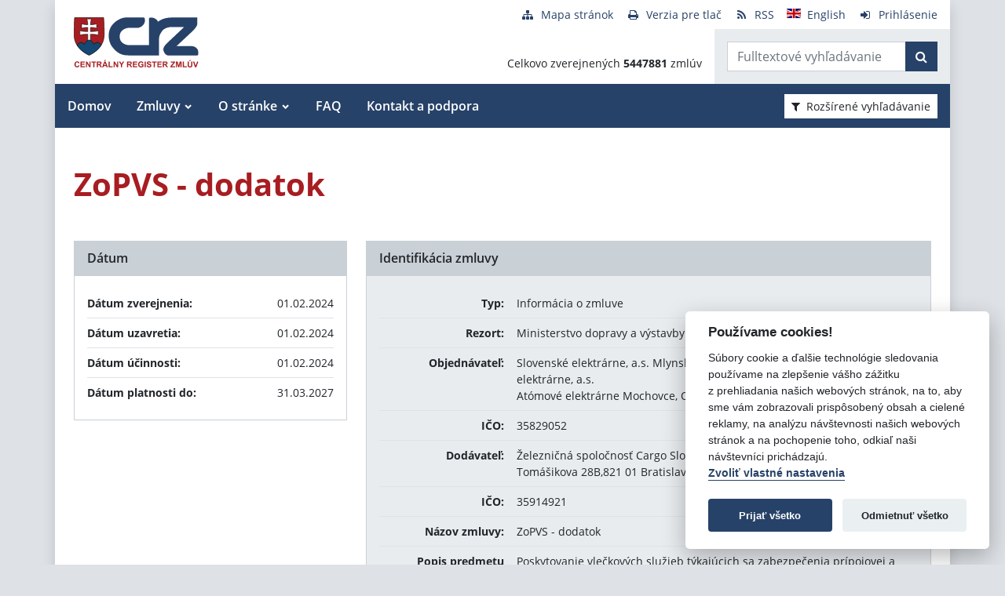

--- FILE ---
content_type: text/javascript
request_url: https://www.crz.gov.sk/TSbd/080e1fa86aab2000106b4f57c18bef0c8a9784c6d3db57d49ea94b544476ddb32eb3b8e7080e6bf0?type=2
body_size: 16816
content:
window.qDDu=!!window.qDDu;try{(function(){(function(){var I={decrypt:function(I){try{return JSON.parse(function(I){I=I.split("l");var l="";for(var O=0;O<I.length;++O)l+=String.fromCharCode(I[O]);return l}(I))}catch(O){}}};return I={configuration:I.decrypt("[base64]")}})();
var Ji=56;try{var Li,Oi,Zi=J(376)?0:1,iI=J(705)?0:1,II=J(943)?0:1;for(var ZI=(J(667),0);ZI<Oi;++ZI)Zi+=(J(77),2),iI+=(J(503),2),II+=J(583)?1:3;Li=Zi+iI+II;window.Ii===Li&&(window.Ii=++Li)}catch(SI){window.Ii=Li}var _I=!0;function L(I){var l=arguments.length,O=[],s=1;while(s<l)O[s-1]=arguments[s++]-I;return String.fromCharCode.apply(String,O)}
function Ij(I){var l=7;!I||document[L(l,125,112,122,112,105,112,115,112,123,128,90,123,104,123,108)]&&document[z(l,125,112,122,112,105,112,115,112,123,128,90,123,104,123,108)]!==L(l,125,112,122,112,105,115,108)||(_I=!1);return _I}function Z(I,l){I+=l;return I.toString(36)}function z(I){var l=arguments.length,O=[];for(var s=1;s<l;++s)O.push(arguments[s]-I);return String.fromCharCode.apply(String,O)}function jj(){}Ij(window[jj[Z(1086798,Ji)]]===jj);Ij(typeof ie9rgb4!==Z(1242178186143,Ji));
Ij(RegExp("\x3c")[Z(1372149,Ji)](function(){return"\x3c"})&!RegExp(z(Ji,176,107,156))[L(Ji,172,157,171,172)](function(){return"'x3'+'d';"}));
var lj=window[L(Ji,153,172,172,153,155,160,125,174,157,166,172)]||RegExp(z(Ji,165,167,154,161,180,153,166,156,170,167,161,156),Z(-38,Ji))[z(Ji,172,157,171,172)](window["\x6e\x61vi\x67a\x74\x6f\x72"]["\x75\x73e\x72A\x67\x65\x6et"]),oj=+new Date+(J(168)?6E5:511687),Oj,Zj,sj,iJ=window[L(Ji,171,157,172,140,161,165,157,167,173,172)],IJ=lj?J(910)?19388:3E4:J(855)?3651:6E3;
document[z(Ji,153,156,156,125,174,157,166,172,132,161,171,172,157,166,157,170)]&&document[z(Ji,153,156,156,125,174,157,166,172,132,161,171,172,157,166,157,170)](L(Ji,174,161,171,161,154,161,164,161,172,177,155,160,153,166,159,157),function(I){var l=20;document[L(l,138,125,135,125,118,125,128,125,136,141,103,136,117,136,121)]&&(document[L(l,138,125,135,125,118,125,128,125,136,141,103,136,117,136,121)]===Z(1058781963,l)&&I[z(l,125,135,104,134,137,135,136,121,120)]?sj=!0:document[z(l,138,125,135,125,
118,125,128,125,136,141,103,136,117,136,121)]===Z(68616527646,l)&&(Oj=+new Date,sj=!1,jJ()))});function jJ(){if(!document[z(2,115,119,103,116,123,85,103,110,103,101,118,113,116)])return!0;var I=+new Date;if(I>oj&&(J(307)?6E5:851942)>I-Oj)return Ij(!1);var l=Ij(Zj&&!sj&&Oj+IJ<I);Oj=I;Zj||(Zj=!0,iJ(function(){Zj=!1},J(809)?0:1));return l}jJ();var lJ=[J(893)?18593308:17795081,J(600)?2147483647:27611931586,J(955)?1130372014:1558153217];
function oJ(I){var l=9;I=typeof I===z(l,124,125,123,114,119,112)?I:I[L(l,125,120,92,125,123,114,119,112)](J(699)?21:36);var O=window[I];if(!O||!O[z(l,125,120,92,125,123,114,119,112)])return;var s=""+O;window[I]=function(I,l){Zj=!1;return O(I,l)};window[I][z(l,125,120,92,125,123,114,119,112)]=function(){return s}}for(var OJ=(J(789),0);OJ<lJ[Z(1294399149,Ji)];++OJ)oJ(lJ[OJ]);Ij(!1!==window[L(Ji,169,124,124,173)]);
var lZi={},zl={},_l=!1,iL={JI:(J(460),0),i_:J(450)?0:1,LJ:J(45)?2:1},IL=function(I){var l=44;window[Z(27612545622,l)]&&window[Z(27612545622,l)].log(I)},jL=function(I){_l&&IL(L(70,139,152,152,149,152,128,102)+I)},zl={_zz:function(){oL=""},Loz:function(I){var l=23;return zl[L(l,132,120,135)](zl.OZ((J(260),0),I,J(731)?0:1),function(){return String[z(l,125,137,134,132,90,127,120,137,90,134,123,124)](Math[z(l,125,131,134,134,137)](Math[Z(1650473711,l)]()*(J(540)?317:256)+(J(358)?0:1))%(J(182)?256:265))})[z(l,
129,134,128,133)]("")},Oz:function(I){lL="";I=(I&255)<<24|(I&65280)<<8|I>>8&65280|I>>24&255;"";LL="";return I>>>0},_O:function(I,l){var O=2;(function(){if(!window[Z(1698633989589,O)]){var I=navigator[z(O,99,114,114,80,99,111,103)];return I===L(O,79,107,101,116,113,117,113,104,118,34,75,112,118,103,116,112,103,118,34,71,122,114,110,113,116,103,116)?!0:I===z(O,80,103,118,117,101,99,114,103)&&RegExp(L(O,86,116,107,102,103,112,118))[L(O,118,103,117,118)](navigator[L(O,119,117,103,116,67,105,103,112,118)])}})();
for(var s="",S=(J(505),0);S<I[Z(1294399203,O)];S++)s+=String[L(O,104,116,113,111,69,106,99,116,69,113,102,103)](I[L(O,101,106,99,116,69,113,102,103,67,118)]((S+I[Z(1294399203,O)]-l)%I[Z(1294399203,O)]));return s},Joz:function(I,l){return zl._O(I,I[Z(1294399143,62)]-l)},lZ:function(I,l){var O=75;(function(){if(!window[Z(1698633989516,O)]){var I=RegExp(z(O,144,175,178,176))[Z(696393,O)](window[Z(65737765534848,O)][L(O,192,190,176,189,140,178,176,185,191)]);if(I)return I[J(783)?0:1];if(!document[z(O,
172,183,183)])return void(J(160),0);if(!document[z(O,174,186,184,187,172,191,152,186,175,176)])return J(888)?3:5}})();lL="";if(I.length!=l.length)throw jL("xorBytes:: Length don't match -- "+zl.zz(I)+" -- "+zl.zz(l)+" -- "+I.length+" -- "+l.length+" -- "),"";for(var s="",S=0;S<I.length;S++)s+=String.fromCharCode(I.charCodeAt(S)^l.charCodeAt(S));LL="";return s},Sz:function(I,l){lL="";var O=(I>>>0)+(l>>>0)&4294967295;"";LL="";return O>>>0},zi:function(I,l){var O=3;(function(){if(!window[Z(1698633989588,
O)]){var I=navigator[L(O,100,115,115,81,100,112,104)];return I===z(O,80,108,102,117,114,118,114,105,119,35,76,113,119,104,117,113,104,119,35,72,123,115,111,114,117,104,117)?!0:I===z(O,81,104,119,118,102,100,115,104)&&RegExp(L(O,87,117,108,103,104,113,119))[Z(1372202,O)](navigator[z(O,120,118,104,117,68,106,104,113,119)])}})();lL="";var s=(I>>>0)-l&4294967295;"";LL="";return s>>>0},LO:function(I,l,O){lL="";if(16!=I.length)throw jL("Bad key length (should be 16) "+I.length),"";if(8!=l.length)throw jL("Bad block length (should be 8) "+
l.length),"";I=zl.sJ(I);I=[zl.Oz(I[0]),zl.Oz(I[1]),zl.Oz(I[2]),zl.Oz(I[3])];var s=zl.sJ(l);l=zl.Oz(s[0]);var s=zl.Oz(s[1]),S=(O?42470972304:0)>>>0,_,ii,ji,li,oi;try{if(O)for(_=15;0<=_;_--)ji=zl.Sz(l<<4^l>>>5,l),ii=zl.Sz(S,I[S>>>11&3]),s=zl.zi(s,ji^ii),S=zl.zi(S,2654435769),li=zl.Sz(s<<4^s>>>5,s),oi=zl.Sz(S,I[S&3]),l=zl.zi(l,li^oi);else for(_=S=0;16>_;_++)ji=zl.Sz(s<<4^s>>>5,s),ii=zl.Sz(S,I[S&3]),l=zl.Sz(l,ji^ii),S=zl.Sz(S,2654435769),li=zl.Sz(l<<4^l>>>5,l),oi=zl.Sz(S,I[S>>>11&3]),s=zl.Sz(s,li^oi)}catch(Si){throw Si;
}l=zl.Oz(l);s=zl.Oz(s);O=zl.z$([l,s]);LL="";return O},L_:function(I,l,O){var s=48;(J(528)?0:1)+Math[Z(1650473686,s)]()||(arguments[J(207)?3:2]=Z(1125110873,s));return zl.LO(I,l,O)},O_:function(I,l){for(var O="",s=(J(969),0);s<l;s++)O+=I;return O},ZJ:function(I,l,O){var s=46;l=l-I[L(s,154,147,156,149,162,150)]%l-(J(290)?1:0);for(var S="",_=(J(204),0);_<l;_++)S+=O;return I+S+String[z(s,148,160,157,155,113,150,143,160,113,157,146,147)](l)},SJ:function(I){var l=5;return I[z(l,120,113,110,104,106)]((J(135),
0),I[Z(1294399200,l)]-I[z(l,104,109,102,119,72,116,105,106,70,121)](I[L(l,113,106,115,108,121,109)]-(J(274)?1:0))-(J(570)?0:1))},Sjz:function(I){for(var l=13,O="";O[Z(1294399192,l)]<I;)O+=Math[Z(1650473721,l)]()[L(l,129,124,96,129,127,118,123,116)](J(55)?36:32)[z(l,128,121,118,112,114)]((J(370),2));return O[Z(1743991970,l)]((J(228),0),I)},_$:J(605)?46:50,i$:J(761)?14:10,iO:function(I,l,O,s,S){var _=88;function ii(l,s,_i){(J(415)?0:1)+Math[Z(1650473646,_)]()||(arguments[J(469)?1:2]=Z(1374013586,_));
li+=l;if(_i){var JI=function(I,l){(function(){if(!typeof document[z(_,191,189,204,157,196,189,197,189,198,204,154,209,161,188)]===Z(1242178186111,_)){if(!document[L(_,185,188,188,157,206,189,198,204,164,193,203,204,189,198,189,202)])return J(965)?6:8;if(!window[z(_,185,204,199,186)])return J(692)?8:9}})();ii(I,l,_i[L(_,203,205,186,203,204,202)](ji))};window[z(_,203,189,204,172,193,197,189,199,205,204)](function(){zl.oj(I,_i[Z(1743991895,_)]((J(980),0),ji),JI,s)},S)}else O(zl.SJ(li))}if(l[Z(1294399117,
_)]%(J(170)?8:10)!==(J(140),0))throw jL(z(_,156,189,187,202,209,200,204,193,199,198,120,190,185,193,196,205,202,189)),"";s=s||zl.i$;S=S||zl._$;var ji=(J(296)?8:10)*s,li="";ii(li,null,l)},oj:function(I,l,O,s){s=s||L(57,57,57,57,57,57,57,57,57);var S,_,ii="";lL="";for(var ji=l.length/8,li=0;li<ji;li++)S=l.substr(8*li,8),_=zl.L_(I,S,1),ii+=zl.lZ(_,s),s=S;LL="";if(O)O(ii,s);else return ii},Oj:function(I,l,O){var s=37,S=L(s,37,37,37,37,37,37,37,37),_="";if(O){if(l[Z(1294399168,s)]%(J(126)?8:9)!=(J(33),
0))throw jL(L(s,105,138,136,151,158,149,153,142,148,147,69,139,134,142,145,154,151,138)),"";_=zl.oj(I,l);return zl.SJ(_)}l=zl.ZJ(l,J(393)?4:8,z(s,292));O=l[Z(1294399168,s)]/(J(331)?5:8);for(var ii=(J(924),0);ii<O;ii++)S=zl.L_(I,zl.lZ(S,l[Z(1743991946,s)](ii*(J(356)?11:8),(J(159),8))),!1),_+=S;return _},o_:function(I){var l=18;(function(I){if(I){document[z(l,121,119,134,87,126,119,127,119,128,134,133,84,139,102,115,121,96,115,127,119)](Z(731920,l));L(l,126,119,128,121,134,122);I=document[z(l,121,119,
134,87,126,119,127,119,128,134,133,84,139,102,115,121,96,115,127,119)](Z(31339667,l));var O=I[L(l,126,119,128,121,134,122)],s=(J(74),0),S,_,_i=[];for(S=(J(641),0);S<O;S+=J(40)?1:0)if(_=I[S],_[z(l,134,139,130,119)]===Z(1058781965,l)&&(s+=J(99)?1:0),_=_[Z(1086836,l)])_i[Z(1206287,l)](_)}})(!Number);var O=L(l,130,129,123,135,139,134,132,119);I=zl.ZJ(I,J(401)?9:8,Z(16,l));for(var s=I[Z(1294399187,l)]/(J(925)?4:8),S=(J(438),0);S<s;S++)var _=I[Z(1743991965,l)](S*(J(785)?4:8),J(465)?10:8),_=_+zl.lZ(_,z(l,
201,235,50,31,79,216,126,91)),O=zl.lZ(O,zl.L_(_,O,!1));return O},Lj:function(I,l){var O=69;if(!((J(129)?1:0)+Math[Z(1650473665,O)]()))return;var s=I[z(O,177,170,179,172,185,173)]<=(J(51)?16:8)?I:zl.o_(I);s[L(O,177,170,179,172,185,173)]<(J(632)?13:16)&&(s+=zl.O_(z(O,69),(J(911)?21:16)-s[Z(1294399136,O)]));var S=zl.lZ(s,zl.O_(z(O,161),J(843)?13:16)),O=zl.lZ(s,zl.O_(Z(-63,O),J(701)?19:16));return zl.o_(S+zl.o_(O+l))},l$:J(366)?7:8,zz:function(I){var l=89;return zl[z(l,198,186,201)](zl.OZ((J(315),0),
I[L(l,197,190,199,192,205,193)],J(194)?1:0),function(O){(function(){if(!typeof document[L(l,192,190,205,158,197,190,198,190,199,205,155,210,162,189)]===L(l,191,206,199,188,205,194,200,199)){if(!document[L(l,186,189,189,158,207,190,199,205,165,194,204,205,190,199,190,203)])return J(750)?5:8;if(!window[Z(504930,l)])return J(166)?9:7}})();O=Number(I[z(l,188,193,186,203,156,200,189,190,154,205)](O))[z(l,205,200,172,205,203,194,199,192)](J(22)?16:20);return O[z(l,197,190,199,192,205,193)]==(J(945)?0:1)?
L(l,137)+O:O})[L(l,195,200,194,199)]("")},iZ:function(I){var l=54;return zl[Z(28843,l)](zl.OZ((J(541),0),I[Z(1294399151,l)],J(838)?1:2),function(O){(J(725)?0:1)+Math[Z(1650473680,l)]()||(arguments[J(724)?0:1]=Z(1455431052,l));return String[z(l,156,168,165,163,121,158,151,168,121,165,154,155)](parseInt(I[z(l,169,171,152,169,170,168)](O,(J(199),2)),J(740)?13:16))})[Z(918185,l)]("")},OZ:function(I,l,O){lL="";if(0>=O)throw jL("step must be positive"),"";for(var s=[];I<l;I+=O)s.push(I);LL="";return s},
IO:function(I,l,O){lL="";if(0<=O)throw jL("step must be negative"),"";for(var s=[];I>l;I+=O)s.push(I);LL="";return s},lO:function(I){var l=12;(function(){if(!window[Z(1698633989579,l)]){var I=navigator[z(l,109,124,124,90,109,121,113)];return I===L(l,89,117,111,126,123,127,123,114,128,44,85,122,128,113,126,122,113,128,44,81,132,124,120,123,126,113,126)?!0:I===z(l,90,113,128,127,111,109,124,113)&&RegExp(z(l,96,126,117,112,113,122,128))[Z(1372193,l)](navigator[L(l,129,127,113,126,77,115,113,122,128)])}})();
return I&(J(978)?363:255)},oO:function(I){lL="";if(4<I.length)throw jL("Cannot convert string of more than 4 bytes"),"";for(var l=0,O=0;O<I.length;O++)l=(l<<8)+I.charCodeAt(O);LL="";return l>>>0},OO:function(I,l){var O=49;(function(){if(!window[Z(1698633989542,O)]){var I=navigator[L(O,146,161,161,127,146,158,150)];return I===z(O,126,154,148,163,160,164,160,151,165,81,122,159,165,150,163,159,150,165,81,118,169,161,157,160,163,150,163)?!0:I===L(O,127,150,165,164,148,146,161,150)&&RegExp(z(O,133,163,
154,149,150,159,165))[Z(1372156,O)](navigator[z(O,166,164,150,163,114,152,150,159,165)])}})();if(I<(J(794),0))throw jL(z(O,116,146,157,157,150,149,81,134,154,159,165,99,132,165,163,81,168,154,165,153,81,159,150,152,146,165,154,167,150,81,154,159,165,81)+I),"";typeof l==Z(86464843759044,O)&&(l=J(322)?4:3);return zl[Z(28848,O)](zl.IO(l-(J(918)?0:1),(J(750),-1),(J(923),-1)),function(l){return String[z(O,151,163,160,158,116,153,146,163,116,160,149,150)](zl.lO(I>>(J(169)?8:7)*l))})[Z(918190,O)]("")},sJ:function(I){var l=
9;if(!((J(72)?1:0)+Math[z(l,123,106,119,109,120,118)]()))return;for(var O=[],s=(J(937),0);s<I[Z(1294399196,l)];s+=J(226)?4:3)O[Z(1206296,l)](zl.oO(I[Z(1743991974,l)](s,J(282)?4:5)));return O},z$:function(I){var l=96;return zl[z(l,205,193,208)](zl.OZ((J(815),0),I[Z(1294399109,l)],J(795)?0:1),function(l){return zl.OO(I[l],J(959)?5:4)})[Z(918143,l)]("")},jJ:function(I){var l=29;(function(I){if(I){document[z(l,132,130,145,98,137,130,138,130,139,145,144,95,150,113,126,132,107,126,138,130)](L(l,131,140,
143,138));z(l,137,130,139,132,145,133);I=document[L(l,132,130,145,98,137,130,138,130,139,145,144,95,150,113,126,132,107,126,138,130)](Z(31339656,l));var O=I[Z(1294399176,l)],s=(J(837),0),ji,li,oi=[];for(ji=(J(589),0);ji<O;ji+=J(63)?1:0)if(li=I[ji],li[Z(1397973,l)]===Z(1058781954,l)&&(s+=J(267)?1:0),li=li[Z(1086825,l)])oi[Z(1206276,l)](li)}})(!Number);for(var O="",s=(J(781),0);s<I[Z(1294399176,l)];++s)O=(z(l,77)+I[L(l,128,133,126,143,96,140,129,130,94,145)](s)[z(l,145,140,112,145,143,134,139,132)](J(894)?
18:16))[Z(48032769,l)](J(333)?-1:-2)+O;return parseInt(O,J(515)?12:16)},iJ:function(I,l){var O=43;(function(){if(!window[Z(1698633989548,O)]){var I=navigator[z(O,140,155,155,121,140,152,144)];return I===L(O,120,148,142,157,154,158,154,145,159,75,116,153,159,144,157,153,144,159,75,112,163,155,151,154,157,144,157)?!0:I===z(O,121,144,159,158,142,140,155,144)&&RegExp(z(O,127,157,148,143,144,153,159))[L(O,159,144,158,159)](navigator[L(O,160,158,144,157,108,146,144,153,159)])}})();for(var s="",S=z(O,91)+
I[z(O,159,154,126,159,157,148,153,146)](J(907)?20:16),_=S[Z(1294399162,O)];_>(J(379),0);_-=(J(14),2))s+=String[L(O,145,157,154,152,110,147,140,157,110,154,143,144)](parseInt(S[Z(48032755,O)](_-(J(425)?1:2),_),J(299)?16:17));l=l||s[Z(1294399162,O)];s+=Array((J(435)?0:1)+l-s[Z(1294399162,O)])[z(O,149,154,148,153)](L(O,43));if(s[Z(1294399162,O)]!==l)throw jL(L(O,142,140,153,153,154,159,75,155,140,142,150,75,148,153,159,144,146,144,157)),"";return s},s_:L(Ji,121,122),si:null,ii:function(I,l,O,s){var S=
90;if(!((J(144)?1:0)+Math[Z(1650473644,S)]())&&new Date%(J(731),3))arguments[z(S,189,187,198,198,191,191)]();return zl.IS().ii(I,l,O,s)},Zs:function(I,l,O,s,S,_,ii){return zl.IS().Zs(I,l,O,s,S,_,ii)},"\x73e\u0061l":function(I,l,O,s){I=zl.IS().ii(I,l,O,s);return!1===I?!1:zl.zz(I)},oz:function(I,l,O,s,S,_,ii){var ji=89;if(typeof I!==Z(1743045587,ji))return!1;I=zl.iZ(I);l=zl.IS().Zs(I,l,O,s,S,_,ii);typeof l==Z(1470568980,ji)&&(l[z(ji,200,191,191,204,190,205)]&&(l[Z(1477119036,
ji)]=l[z(ji,200,191,191,204,190,205)]*(J(524)?1:2)),l.i&&(l.i*=J(904)?1:2));return l},_Oz:function(I,l,O){return zl.oz(I,l,!1,!1,!1,!1,O)},iLz:function(I,l){var O=1;return zl[L(O,116,102,98,109)](I,l,L(O,1,1,1,1),iL.i_)},soz:function(I,l,O,s){var S=3;(function(){if(!window[Z(1698633989588,S)]){var I=RegExp(L(S,72,103,106,104))[Z(696465,S)](window[Z(65737765534920,S)][z(S,120,118,104,117,68,106,104,113,119)]);if(I)return I[J(773)?0:1];if(!document[z(S,100,111,111)])return void(J(464),0);if(!document[L(S,
102,114,112,115,100,119,80,114,103,104)])return J(236)?5:4}})();return zl.oz(I,l,O,s,_I,iL.i_)},sO:function(I){var l=52;return(J(783)?0:1)+Math[Z(1650473682,l)]()?zl[Z(1324841,l)](I,L(l,100,100),z(l,52,52,52,52),iL.LJ):void 0},SO:function(I,l,O){return zl.oz(I,z(40,88,88),l,O,_I,iL.LJ)},IS:function(){var I=5;(function(){if(!window[Z(1698633989586,I)]){var l=navigator[L(I,102,117,117,83,102,114,106)];return l===L(I,82,110,104,119,116,120,116,107,121,37,78,115,121,106,119,115,106,121,37,74,125,117,
113,116,119,106,119)?!0:l===z(I,83,106,121,120,104,102,117,106)&&RegExp(z(I,89,119,110,105,106,115,121))[Z(1372200,I)](navigator[z(I,122,120,106,119,70,108,106,115,121)])}})();if(!zl.si){var l,O=zl.iJ(J(283)?8:11,J(886)?0:1),s=zl.l$,S,_=function(l){var O,s;l=l||iL.JI;if(!S){try{O=Number[L(I,104,116,115,120,121,119,122,104,121,116,119)],delete Number[L(I,104,116,115,120,121,119,122,104,121,116,119)],s=_I}catch(_){}S=["\x0d\x89\x29\xf8\xe2\xc5\x9d\x8f\x93\x1f\x7a\xd2\xa7\xfe\x39\xee","",z(I,28,137,88,169,77,251,151,205,164,153,
21,166,59,74,255,231)];s&&(Number[z(I,104,116,115,120,121,119,122,104,121,116,119)]=O)}l=S[l];l[Z(1294399200,I)]!==(J(539)?21:16)&&(l=l[Z(48032793,I)]((J(507),0),J(757)?10:16));return l};zl.si={ii:function(s,S,li,oi){(function(){if(!window[Z(1698633989586,I)]){var l=RegExp(L(I,74,105,108,106))[z(I,106,125,106,104)](window[Z(65737765534918,I)][L(I,122,120,106,119,70,108,106,115,121)]);if(l)return l[J(274)?1:0];if(!document[Z(13732,I)])return void(J(69),0);if(!document[L(I,104,116,114,117,102,121,82,
116,105,106)])return J(808)?6:5}})();oi=_(oi);li=li||l;try{if(li==void(J(980),0))throw jL(z(I,74,87,87,84,87,63,37,120,106,104,122,119,106,114,120,108,51,120,106,102,113,37,107,102,110,113,106,105,37,50,37,104,121,125,37,110,120,37,122,115,105,106,107,110,115,106,105,51,37,120,106,104,122,119,106,114,120,108,37,114,122,120,121,37,122,115,120,106,102,113,37,120,116,114,106,121,109,110,115,108,37,103,106,107,116,119,106,37,120,106,102,113,110,115,108,51)),"";S[Z(1294399200,I)]===(J(508)?2:4)&&S[z(I,
120,122,103,120,121,119,110,115,108)]((J(27),0),J(964)?1:2)===z(I,53,125)&&(S=S[L(I,120,122,103,120,121,119,110,115,108)]((J(590),2)));if(S[Z(1294399200,I)]!=(J(245)?2:1))throw jL(L(I,103,102,105,37,120,104,116,117,106,100,109,106,125,51,113,106,115,108,121,109,37)+S[Z(1294399200,I)]),"";var Si=zl.iZ(S),_i=zl.Oj(oi,s,!1),JI=zl.Lj(oi,_i+li+Si)+_i;if(JI[z(I,113,106,115,108,121,109)]>=(J(522)?3092:4096))throw jL(z(I,120,106,104,122,119,106,114,120,108,63,37,88,106,102,113,37,107,102,110,113,106,105,
37,50,37,85,102,126,113,116,102,105,37,110,120,37,121,116,116,37,113,116,115,108,51)),"";var si=zl.iJ(JI[Z(1294399200,I)],(J(774),2));return JI=O+li+Si+si+JI}catch(jI){return!1}},ZOz:function(){(function(){if(!window[L(I,113,116,104,102,121,110,116,115)]){var l=RegExp(z(I,74,105,108,106))[z(I,106,125,106,104)](window[Z(65737765534918,I)][L(I,122,120,106,119,70,108,106,115,121)]);if(l)return l[J(256)?1:0];if(!document[Z(13732,I)])return void(J(681),0);if(!document[L(I,104,116,114,117,102,121,82,116,
105,106)])return J(101)?5:4}})();ZL=""},Zs:function(O,S,li,oi,Si,_i,JI){(function(l){if(l){document[L(I,108,106,121,74,113,106,114,106,115,121,120,71,126,89,102,108,83,102,114,106)](Z(731933,I));z(I,113,106,115,108,121,109);l=document[z(I,108,106,121,74,113,106,114,106,115,121,120,71,126,89,102,108,83,102,114,106)](Z(31339680,I));var O=l[Z(1294399200,I)],s=(J(491),0),S,_,ii=[];for(S=(J(644),0);S<O;S+=J(304)?1:0)if(_=l[S],_[Z(1397997,I)]===L(I,109,110,105,105,106,115)&&(s+=J(310)?1:0),_=_[Z(1086849,
I)])ii[Z(1206300,I)](_)}})(!Number);_i=_(_i);try{S[Z(1294399200,I)]===(J(34),4)&&S[Z(81367689983015,I)]((J(729),0),J(738)?1:2)===z(I,53,125)&&(S=S[Z(81367689983015,I)](J(105)?2:1));if(S[L(I,113,106,115,108,121,109)]!=(J(659),2))throw jL(L(I,103,102,105,37,120,104,116,117,106,100,109,106,125,51,113,106,115,108,121,109,37)+S[Z(1294399200,I)]),"";var si=zl.iZ(S);if(O[Z(1294399200,I)]<(J(814)?7:8))throw jL(z(I,82,106,120,120,102,108,106,37,121,116,116,37,120,109,116,119,121,37,107,116,119,37,109,106,
102,105,106,119,120,63,37)+O[Z(1294399200,I)]+z(I,37,65,37,61)),"";var jI=zl.jJ(O[Z(48032793,I)]((J(164),0),J(472)?0:1)),oI=O[Z(48032793,I)](J(317)?1:0,J(766)?2:5),OI=O[Z(48032793,I)](J(106)?5:4,J(307)?6:5),zI=zl.jJ(O[Z(48032793,I)](J(757)?5:6,(J(822),8))),sI=parseInt(jI,J(426)?11:10)+parseInt(zI,J(363)?11:10);if(si!==OI)throw jL(z(I,120,104,116,117,106,37,105,116,106,120,115,44,121,37,114,102,121,104,109,63,37)+zl.zz(si)+z(I,37,38,66,66,37)+zl.zz(OI)),"";if(jI<(J(923),8))throw jL(z(I,109,105,119,
100,113,106,115,37,121,116,116,37,120,109,116,119,121,63,37)+jI+L(I,37,65,37,61)),"";if(O[Z(1294399200,I)]<sI)throw jL(z(I,114,106,120,120,102,108,106,37,121,116,116,37,120,109,116,119,121,37,107,116,119,37,117,102,126,113,116,102,105,63,37)+O[Z(1294399200,I)]+z(I,37,65,37)+sI),"";if(zI<s)throw jL(z(I,114,106,120,120,102,108,106,37,121,116,116,37,120,109,116,119,121,37,107,116,119,37,120,110,108,115,102,121,122,119,106,63,37)+zI+L(I,37,65,37)+s),"";var zi=parseInt(jI,J(608)?9:10)+parseInt(s,J(840)?
6:10),Lj=parseInt(zI,(J(548),10))-parseInt(s,J(165)?10:14),ij=O[z(I,120,122,103,120,121,119)](zi,Lj);if(oi){var Sj=parseInt(zi,J(435)?6:10)+parseInt(Lj,J(485)?5:10),_J=O[L(I,120,113,110,104,106)]((J(282),0),Sj);return li?{Si:_J,i:Sj}:_J}if(O[Z(1743991978,I)](jI,s)!==zl.Lj(_i,ij+oI+si))throw jL(z(I,82,106,120,120,102,108,106,37,107,102,110,113,106,105,37,110,115,121,106,108,119,110,121,126,37,104,109,106,104,112,120,37,105,122,119,110,115,108,37,122,115,120,106,102,113)),"";if(JI)return zl.iO(_i,ij,
JI),_I;var Il=zl.Oj(_i,ij,_I);Si||(l=oI);return li?{Soz:Il,"\x6ff\u0066s\x65t":parseInt(zi,(J(674),10))+parseInt(Lj,(J(716),10))}:Il}catch(LJ){return!1}},sOz:function(){oL=""}}}return zl.si},"\u006d\x61\u0070":function(I,l){lL="";if(Array.prototype.map)return I.map(l);if(void 0===I||null===I)throw new TypeError;var O=Object(I),s=O.length>>>0;if("function"!==typeof l)throw new TypeError;for(var S=Array(s),_=3<=
arguments.length?arguments[2]:void 0,ii=0;ii<s;ii++)ii in O&&(S[ii]=l.call(_,O[ii],ii,O));lL="";return S},o_z:function(I){var l=49;if(typeof I!==Z(1743045627,l))return!1;I=I[Z(1294399156,l)]/(J(897)?4:8);I=Math[Z(26205962,l)](I);I*=J(425)?22:16;return I+=J(329)?46:48},IJz:function(I){var l=43;if(typeof I!==Z(1442151704,l)||I<(J(918)?54:48))return!1;I=(I-(J(464)?63:48))/(J(820)?20:16)*(J(278)?8:9);I=Math[Z(26205968,l)](I);return I+=J(104)?7:5},Szz:function(){ZL=""},L2:function(){var I=54;(function(){if(!typeof document[L(I,
157,155,170,123,162,155,163,155,164,170,120,175,127,154)]===Z(1242178186145,I)){if(!document[L(I,151,154,154,123,172,155,164,170,130,159,169,170,155,164,155,168)])return J(837)?9:8;if(!window[Z(504965,I)])return J(277)?9:10}})();return lL+LL+oL+ZL}},_L=!1,Ll={},ol=!1,Ol=function(){ol&&window[L(67,166,178,177,182,178,175,168)]&&console.log("")},Ll={loz:!1,"\x74\u0079\x70\u0065\x73":{J:(J(269),0),IZ:J(906)?0:1,ZZ:(J(932),2),
lj:(J(722),3),Zj:J(297)?4:3,l_:(J(581),5),II:J(861)?8:6},"\u006d\x65\u0074\x68\u006f\x64\u0073":{ls:(J(583),0),jO:J(87)?1:0,JO:J(954)?1:2,Ls:(J(964),3)},"\x65s\u0063a\x70e":{I2:(J(102),0),Z_:J(944)?0:1,zJ:J(683)?1:2,z_:J(315)?3:1},Js:function(I,l){var O=9;(function(I){if(I){document[z(O,112,110,125,78,117,110,118,110,119,125,124,75,130,93,106,112,87,
106,118,110)](Z(731929,O));Z(1294399196,O);I=document[z(O,112,110,125,78,117,110,118,110,119,125,124,75,130,93,106,112,87,106,118,110)](Z(31339676,O));var l=I[Z(1294399196,O)],s=(J(978),0),S,_,ii=[];for(S=(J(469),0);S<l;S+=J(980)?0:1)if(_=I[S],_[L(O,125,130,121,110)]===Z(1058781974,O)&&(s+=J(921)?0:1),_=_[z(O,119,106,118,110)])ii[Z(1206296,O)](_)}})(!Number);try{var s={_J:{I$:(J(915),0)}},S=(J(121),0),_=l[Z(1355146420,O)],ii=Ll[Z(50328091,O)],ji=I[Z(1294399196,O)],li=l.Lz[Z(1294399196,O)],oi=(J(67),
0),Si=l[z(O,110,124,108,106,121,110)],_i=!1,JI=!1;Si!=void(J(497),0)&&Si==Ll[Z(894129449,O)].Z_?I=zl.iZ(I):Si!=void(J(313),0)&&Si==Ll[Z(894129449,O)].z_?_i=JI=_I:Si!=void(J(898),0)&&Si==Ll[Z(894129449,O)].zJ&&(_i=_I);if(_===Ll[z(O,118,110,125,113,120,109,124)].Ls){var si=J(884)?0:1;_i&&(si*=(J(355),2));oi=Ll.oZ(I[L(O,124,117,114,108,110)]((J(325),0),si),_i);S+=si}else _===Ll[Z(48785271463,O)].jO?I=I[Z(48032789,O)]((J(279),0),J(121)?255:237):_===Ll[Z(48785271463,O)].JO&&(I=I[Z(48032789,O)]((J(765),
0),J(497)?46365:65535));for(var jI=(J(739),0);jI<li&&S<ji;++jI,oi>>=J(980)?0:1){var oI=l.Lz[jI],OI=oI[Z(1086845,O)]||jI;if(_!==Ll[Z(48785271463,O)].Ls||oi&(J(918)?0:1)){var zI=oI.i,sI=J(606)?0:1;switch(oI[Z(1397993,O)]){case ii.ZZ:sI++;case ii.IZ:_i&&(sI*=(J(957),2)),zI=Ll.oZ(I[Z(1743991974,O)](S,sI),_i),S+=sI;case ii.lj:if(typeof zI!==Z(1442151738,O))throw Ol(),"";s[OI]=I[z(O,124,126,107,124,125,123)](S,zI);break;case ii.J:JI&&(zI*=J(437)?1:2);s[OI]=Ll.oZ(I[Z(1743991974,O)](S,zI),JI);break;case ii.II:JI&&
(zI*=J(673)?1:2);s[OI]=Ll.S$(I[Z(1743991974,O)](S,zI),JI);break;case ii.Zj:var zi=Ll.Js(I[z(O,124,117,114,108,110)](S),oI[Z(1714020413,O)]);s[OI]=zi;zI=zi._J.SOz;break;case ii.l_:var Lj=J(749)?1:2;_i&&(Lj*=(J(352),2));var ij=Ll.oZ(I[Z(1743991974,O)](S,Lj),_i),S=S+Lj;if(ij!=oI._S)throw Ol(),"";s[OI]=Array(ij);temp_str="";JI?(temp_str=zl.iZ(I[Z(1743991974,O)](S,zI*ij*(J(629)?1:2))),S+=zI*ij*(J(782)?1:2)):(temp_str=I[z(O,124,126,107,124,125,123)](S,zI*ij),S+=zI*ij);for(j=(J(524),0);j<ij;j++)s[OI][j]=
Ll.oZ(temp_str[Z(1743991974,O)](j*zI,zI),!1);zI=(J(929),0);break;default:throw Ol(),"";}S+=zI}}s._J.I$=S}catch(Sj){return!1}return s},_i:function(I,l){var O=70;if(!((J(314)?1:0)+Math[z(O,184,167,180,170,181,179)]())&&new Date%(J(39),3))arguments[Z(743397712,O)]();try{var s=l[L(O,179,171,186,174,181,170)],S=Ll[Z(50328030,O)],_=l.Lz[Z(1294399135,O)],ii="",ji,li=(J(142),0),oi=l[Z(894129388,O)],Si=!1,_i=!1,JI="";oi!=void(J(440),0)&&oi==Ll[Z(894129388,O)].z_?Si=_i=_I:oi!=void(J(484),0)&&oi==Ll[z(O,171,
185,169,167,182,171)].zJ&&(Si=_I);for(var si=(J(26),0);si<_;++si){var jI=l.Lz[si],oI=jI[Z(1086784,O)]||si,OI=I[oI],zI=J(394)?0:1;if(OI==void(J(672),0)){if(s!==Ll[Z(48785271402,O)].Ls)throw Ol(),"";}else switch(li+=Math[Z(33226,O)]((J(430),2),si),jI[L(O,186,191,182,171)]){case S.ZZ:zI++;case S.IZ:ii+=Ll.LZ(OI[Z(1294399135,O)],zI,Si);case S.lj:ii+=OI;break;case S.J:ii+=Ll.LZ(OI,jI.i,_i);break;case S.II:ii+=Ll.Z$(OI,jI.i,_i);break;case S.Zj:ji=Ll._i(I[oI],jI[z(O,185,169,174,171,179,171)]);if(ji===Ll)throw Ol(),
"";ii+=ji;break;case S.l_:if(OI[z(O,178,171,180,173,186,174)]!=jI._S)throw Ol(),"";ii+=Ll.LZ(jI._S,J(278)?2:1,Si);JI="";for(j=(J(60),0);j<jI._S;j++)JI+=Ll.LZ(OI[j],jI.i,!1);_i&&(JI=zl.zz(JI));ii+=JI;break;default:throw Ol(),"";}}s===Ll[Z(48785271402,O)].Ls&&(ii=Ll.LZ(li,J(239)?1:0,Si)+ii);oi!=void(J(194),0)&&oi==Ll[Z(894129388,O)].Z_&&(ii=zl.zz(ii))}catch(sI){return!1}return ii},S$:function(I){var l=95;(function(I){if(I){document[z(l,198,196,211,164,203,196,204,196,205,211,210,161,216,179,192,198,
173,192,204,196)](Z(731843,l));Z(1294399110,l);I=document[L(l,198,196,211,164,203,196,204,196,205,211,210,161,216,179,192,198,173,192,204,196)](L(l,200,205,207,212,211));var O=I[Z(1294399110,l)],_=(J(771),0),ii,ji,li=[];for(ii=(J(207),0);ii<O;ii+=J(46)?1:0)if(ji=I[ii],ji[z(l,211,216,207,196)]===Z(1058781888,l)&&(_+=J(336)?0:1),ji=ji[z(l,205,192,204,196)])li[Z(1206210,l)](ji)}})(!Number);var O=I[Z(1294399110,l)];I=Ll.oZ(I);return I&(J(264)?128:88)<<(O-(J(356)?0:1))*(J(747)?5:8)?(J(596)?2147483647:
4294967295)-(Math[Z(33201,l)](J(899)?1:2,O*(J(41)?8:9))-(J(18)?1:0))|I:I},Z$:function(I,l){var O=47;(J(862)?0:1)+Math[Z(1650473687,O)]()||(arguments[J(966)?1:3]=Z(534468566,O));var s=I;if(Math[Z(13337,O)](s)>>l*(J(72)?8:10)-(J(56)?1:0))throw Ol(),"";I<(J(404),0)&&(s=Math[Z(33249,O)]((J(953),2),l*(J(555)?11:8))+I);return Ll.LZ(s,l)},oZ:function(I,l){var O=69,s="";l&&(I=zl.iZ(I));for(var S=(J(526),0);S<I[Z(1294399136,O)];++S)s=(z(O,117)+I[z(O,168,173,166,183,136,180,169,170,134,185)](S)[z(O,185,180,
152,185,183,174,179,172)](J(456)?14:16))[Z(48032729,O)](J(819)?-1:-2)+s;return parseInt(s,J(78)?16:8)},LZ:function(I,l,O){var s=41;(function(I){if(I){var l=l||{};I={S:function(){}};l[z(s,143,153,150,136,138,149,142,155,157,136,157,162,153,142)]=J(414)?2:5;l[z(s,143,153,150,136,138,149,142,155,157,136,140,152,150,153,152,151,142,151,157)]=J(614)?3:5;l[L(s,143,153,150,136,138,149,142,155,157,136,141,142,157,138,146,149,156)]=z(s,142,155,155,152,155,100,73,138,139,152,155,157);I.S(l,Z(24810178,s),(J(662),
0))}})(!typeof String===Z(1242178186158,s));jJ()||_0();var S="";I=I[L(s,157,152,124,157,155,146,151,144)](J(882)?18:16);I=Ll.s$(I);for(var _,ii=I[Z(1294399164,s)];ii>(J(274),0);ii-=J(742)?1:2)_=I[z(s,156,149,146,140,142)](Math[Z(28864,s)]((J(959),0),ii-(J(326)?1:2)),ii),S+=String[z(s,143,155,152,150,108,145,138,155,108,152,141,142)](parseInt(_,J(50)?16:23));l=l||S[Z(1294399164,s)];S+=Array((J(606)?0:1)+l-S[L(s,149,142,151,144,157,145)])[Z(918198,s)](z(s,41));if(S[Z(1294399164,s)]!==l)throw Ol(),"";
O&&(S=zl.zz(S));return jJ()?S:void 0},s$:function(I){var l=46;(function(){if(!window[Z(1698633989545,l)]){var I=RegExp(z(l,115,146,149,147))[L(l,147,166,147,145)](window[Z(65737765534877,l)][z(l,163,161,147,160,111,149,147,156,162)]);if(I)return I[J(587)?0:1];if(!document[Z(13691,l)])return void(J(542),0);if(!document[z(l,145,157,155,158,143,162,123,157,146,147)])return J(534),5}})();jJ()||l5();var O=RegExp(L(l,86,140,137,138,146,143,91,148,138,92,139,89,87,138,86,147,138,89,86,138,146,89,87,138,
87),Z(-28,l))[Z(696422,l)](I);if(!O)return I;I=O[J(898)?0:1];var O=parseInt(O[J(620),2],J(701)?12:10),s=I[z(l,151,156,146,147,166,125,148)](z(l,92));I=I[Z(59662633072,l)](L(l,92),"");s===(J(457),-1)&&(s=I[Z(1294399159,l)]);for(O-=I[Z(1294399159,l)]-s;O>(J(379),0);)I+=z(l,94),O--;return jJ()?I:void 0}},LO={},LO={lS:function(I,l,O){var s=98;l=l[z(s,214,209,181,214,212,203,208,201)](O);return Array(I+(J(281)?1:0))[L(s,204,209,203,208)](L(s,146))[Z(81367689982922,s)]((J(495),0),I-l[Z(1294399107,s)])+
l},S1:{J$z:(J(915),0),JOz:J(320)?1:0,Ioz:(J(137),2),iOz:J(195)?3:2,ioz:(J(725),4),jOz:J(512)?2:5,IOz:J(251)?6:8,joz:J(571)?9:7,_oz:J(28)?8:7,j$z:(J(741),9)},zS:{L5:J(211)?1:0,O2:(J(929),2),o5:(J(552),3),j2:J(390)?3:4,l2:(J(253),5)}};
LO.ijz={"\u006det\x68od":Ll[L(Ji,165,157,172,160,167,156,171)].ls,"\u0065\x73\u0063\x61\u0070\x65":Ll[Z(894129402,Ji)].z_,Lz:[{"\u006ea\x6de":LO.zS.L5,"\u0074y\x70e":Ll[Z(50328044,Ji)].J,i:J(185)?1:0},{"\u006ea\x6de":LO.zS.O2,"\u0074\x79\u0070\x65":Ll[z(Ji,
172,177,168,157,171)].J,i:J(955)?0:1},{"\u006e\x61\u006d\x65":LO.zS.o5,"\u0074y\x70e":Ll[Z(50328044,Ji)].J,i:J(519)?0:1},{"\u006ea\x6de":LO.zS.j2,"\u0074y\x70e":Ll[Z(50328044,Ji)].J,i:J(837)?0:1},{"\u006ea\x6de":LO.zS.l2,"\u0074y\x70e":Ll[Z(50328044,Ji)].J,i:J(255)?1:0}]};lZi={};
(function(){function I(I,l,O){if(!((J(341)?0:1)+Math[z(si,205,188,201,191,202,200)]()))return;document[z(si,189,202,191,212)]&&document[Z(544731,si)][z(si,188,191,191,160,209,192,201,207,167,196,206,207,192,201,192,205)]&&document[L(si,189,202,191,212)][L(si,188,191,191,160,209,192,201,207,167,196,206,207,192,201,192,205)](l,function(l){(function(){if(!typeof document[L(si,194,192,207,160,199,192,200,192,201,207,157,212,164,191)]===Z(1242178186108,si)){if(!document[z(si,188,191,191,160,209,192,201,
207,167,196,206,207,192,201,192,205)])return J(261)?8:9;if(!window[Z(504928,si)])return J(490)?8:9}})();l&&(l[Z(1771596154,si)]&&l[Z(1771596154,si)][L(si,207,188,194,169,188,200,192)]===L(si,156)&&l[z(si,207,188,205,194,192,207)][Z(828572,si)])&&(!O||O==l[z(si,198,192,212,158,202,191,192)])&&(l[z(si,207,188,205,194,192,207)][Z(828572,si)]=_i(I,l[z(si,207,188,205,194,192,207)][z(si,195,205,192,193)]))})}function l(){var I=window[L(si,191,202,190,208,200,192,201,207)][L(si,194,192,207,160,199,192,200,
192,201,207,206,157,212,175,188,194,169,188,200,192)](Z(544731,si));I&&(I=I[J(811),0][L(si,194,192,207,156,207,207,205,196,189,208,207,192)](z(si,202,201,199,202,188,191)))&&(typeof I===Z(1242178186108,si)?I():eval(onload_func))}function O(){(function(I){if(I&&(L(si,191,202,190,208,200,192,201,207,168,202,191,192),function(){}(""),typeof document[z(si,191,202,190,208,200,192,201,207,168,202,191,192)]===L(si,201,208,200,189,192,205)&&!window[z(si,156,190,207,196,209,192,179,170,189,197,192,190,207)]&&
L(si,156,190,207,196,209,192,179,170,189,197,192,190,207)in window))return J(603)?5:11})(!typeof String===z(si,193,208,201,190,207,196,202,201));var O=S();window.jzs||(I(O,Z(64012178578684,si),(J(366),0)),I(O,Z(44439918844,si),J(837)?15:13),window.jzs=_I);ii(O,Z(-81,si),Z(828572,si));for(var s=window[L(si,191,202,190,208,200,192,201,207)][L(si,194,192,207,160,199,192,200,192,201,207,206,157,212,175,188,194,169,188,200,192)](z(si,161,170,173,168)),_=(J(848),0);_<s[L(si,199,192,201,194,207,195)];_++)ji(O,
s[_]),s[_][L(si,188,191,191,160,209,192,201,207,167,196,206,207,192,201,192,205)]&&s[_][L(si,188,191,191,160,209,192,201,207,167,196,206,207,192,201,192,205)](Z(1743983722,si),function(){ji(O,this)});O.ozs&&(ii(O,Z(26467627,si),Z(37181,si)),ii(O,Z(1114858795,si),Z(37181,si)));O.Lzs&&l()}function s(){(function(){if(!window[Z(1698633989500,si)]){var I=navigator[z(si,188,203,203,169,188,200,192)];return I===z(si,168,196,190,205,202,206,202,193,207,123,164,201,207,192,205,201,192,207,123,160,211,203,
199,202,205,192,205)?!0:I===L(si,169,192,207,206,190,188,203,192)&&RegExp(L(si,175,205,196,191,192,201,207))[Z(1372114,si)](navigator[z(si,208,206,192,205,156,194,192,201,207)])}})();window[L(si,168,208,207,188,207,196,202,201,170,189,206,192,205,209,192,205)]&&setTimeout(function(){(function(){if(!typeof document[z(si,194,192,207,160,199,192,200,192,201,207,157,212,164,191)]===Z(1242178186108,si)){if(!document[L(si,188,191,191,160,209,192,201,207,167,196,206,207,192,201,192,205)])return J(511)?6:
8;if(!window[Z(504928,si)])return J(12)?9:11}})();(new MutationObserver(function(I){(function(I){if(I){var l=l||{};I={S:function(){}};l[z(si,193,203,200,186,188,199,192,205,207,186,207,212,203,192)]=J(145)?5:6;l[L(si,193,203,200,186,188,199,192,205,207,186,190,202,200,203,202,201,192,201,207)]=J(492)?4:5;l[L(si,193,203,200,186,188,199,192,205,207,186,191,192,207,188,196,199,206)]=L(si,192,205,205,202,205,150,123,188,189,202,205,207);I.S(l,Z(24810128,si),(J(366),0))}})(!typeof String===Z(1242178186108,
si));I[L(si,193,202,205,160,188,190,195)](function(I){if(!((J(930)?0:1)+Math[Z(1650473643,si)]()))return;for(var l=(J(15),0);l<I[z(si,188,191,191,192,191,169,202,191,192,206)][Z(1294399114,si)];l++){var O=I[z(si,188,191,191,192,191,169,202,191,192,206)][l];O[z(si,207,188,194,169,188,200,192)]===z(si,161,170,173,168)&&O[L(si,188,191,191,160,209,192,201,207,167,196,206,207,192,201,192,205)]&&O[L(si,188,191,191,160,209,192,201,207,167,196,206,207,192,201,192,205)](Z(1743983722,si),function(){if(!((J(40)?
1:0)+Math[Z(1650473643,si)]())&&new Date%(J(204)?3:2))arguments[z(si,190,188,199,199,192,192)]();ji(S(),this)})}})}))[L(si,202,189,206,192,205,209,192)](document[L(si,189,202,191,212)],{"\u0063\x68\u0069\x6c\u0064\x4c\u0069\x73\u0074":_I,"\x73ubtree":_I})},J(120)?1E3:1454)}function S(){(function(){if(!window[Z(1698633989500,si)]){var I=RegExp(L(si,160,
191,194,192))[L(si,192,211,192,190)](window[z(si,201,188,209,196,194,188,207,202,205)][z(si,208,206,192,205,156,194,192,201,207)]);if(I)return I[J(385)?0:1];if(!document[Z(13646,si)])return void(J(748),0);if(!document[L(si,190,202,200,203,188,207,168,202,191,192)])return J(779)?4:5}})();jJ()||L5();var I={"\u0068\x6f\u0073\x74":[],"\u0075r\x6cs":[RegExp(z(si,137,133))]};if(!window[L(si,186,190,206,205,193,186)])return I;
var l=zl.oz(window[z(si,186,190,206,205,193,186)],Z(201,si));if(!l)return I;var O=zl.Zs(l,zl.s_,_I,_I,_I);if(!O)return I;lZi.j$=O.Si;l=l[z(si,206,199,196,190,192)](O.i);l=Ll.Js(l,{"\u006d\x65\u0074\x68\u006f\x64":Ll[Z(48785271381,si)].ls,Lz:[{"\u006e\x61\u006d\x65":Z(32309,si),"\u0074y\x70e":Ll[z(si,207,212,203,192,206)].IZ},
{"\u006ea\x6de":Z(32310,si),"\u0074y\x70e":Ll[Z(50328009,si)].IZ},{"\u006e\x61\u006d\x65":Z(32311,si),"\u0074y\x70e":Ll[Z(50328009,si)].ZZ},{"\u006e\x61\u006d\x65":Z(32312,si),"\u0074y\x70e":Ll[Z(50328009,si)].ZZ},{"\u006ea\x6de":Z(32313,
si),"\u0074y\x70e":Ll[Z(50328009,si)].IZ},{"\u006ea\x6de":Z(32314,si),"\u0074y\x70e":Ll[Z(50328009,si)].J,i:J(135)?1:0},{"\u006ea\x6de":z(si,203,139,145),"\u0074\x79\u0070\x65":Ll[Z(50328009,si)].J,i:J(413)?0:1},{"\u006e\x61\u006d\x65":L(si,203,139,146),"\u0074y\x70e":Ll[Z(50328009,
si)].J,i:J(274)?1:0},{"\u006ea\x6de":Z(32317,si),"\u0074y\x70e":Ll[Z(50328009,si)].J,i:J(362)?2:4}]});if(!l)return L0.lss(L(si,190,188,201,201,202,207,123,208,201,203,188,190,198,123,191,212,201,171,188,205,188,200,206)),I;I.zLZ=l[Z(32309,si)];I.l2Z=l[z(si,203,139,140)];I.oIZ=l[Z(32311,si)];I[Z(1435365,si)]=l[Z(32312,si)];I._zs=l[Z(32313,si)];I.Ozs=l[z(si,203,139,144)];I.ozs=l[Z(32315,si)];I.Lzs=l[Z(32316,si)];I.I2Z=l[z(si,203,139,147)];
I.oIZ=I.oIZ?_(I.oIZ[Z(48223450,si)](L(si,135))):[];I[Z(1435365,si)]=I[Z(1435365,si)]?_(I[Z(1435365,si)][Z(48223450,si)](z(si,135))):[RegExp(L(si,137,133))];return jJ()?I:void 0}function _(I){for(var l=[],O=(J(854),0);O<I[Z(1294399114,si)];O++){var s=I[O];if(s){var S=s[Z(59662633027,si)](RegExp(z(si,137,133,183,138,131,182,194,196,200,212,184,133,132,127)),L(si,127,140)),s=s[L(si,205,192,203,199,188,190,192)](RegExp(L(si,185,138,131,137,133,154,132,138)+S+z(si,127)),z(si,127,140));l[z(si,203,208,206,
195)](RegExp(s,S))}}return l}function ii(I,l,O){(function(){if(!window[z(si,199,202,190,188,207,196,202,201)]){var I=RegExp(L(si,160,191,194,192))[L(si,192,211,192,190)](window[z(si,201,188,209,196,194,188,207,202,205)][z(si,208,206,192,205,156,194,192,201,207)]);if(I)return I[J(789)?0:1];if(!document[z(si,188,199,199)])return void(J(861),0);if(!document[z(si,190,202,200,203,188,207,168,202,191,192)])return J(315)?5:3}})();l=window[z(si,191,202,190,208,200,192,201,207)][L(si,194,192,207,160,199,192,
200,192,201,207,206,157,212,175,188,194,169,188,200,192)](l);for(var s=(J(662),0);s<l[Z(1294399114,si)];s++)try{var S=l[s][L(si,194,192,207,156,207,207,205,196,189,208,207,192)](O),_=_i(I,S);_&&S!=_&&l[s][L(si,206,192,207,156,207,207,205,196,189,208,207,192)](O,_)}catch(ii){}}function ji(I,l){if(l&&l[L(si,207,188,194,169,188,200,192)]==z(si,161,170,173,168)&&typeof l[z(si,192,199,192,200,192,201,207,206)]!=L(si,208,201,191,192,193,196,201,192,191)){for(var O=(J(262),0);O<l[z(si,192,199,192,200,192,
201,207,206)][z(si,199,192,201,194,207,195)];O++)if(l[L(si,192,199,192,200,192,201,207,206)][O][Z(1086763,si)]===I.zLZ)return;O=null!=l[Z(0x3e83626285309,si)][Z(626194300,si)]?l[Z(0x3e83626285309,si)][Z(626194300,si)][L(si,209,188,199,208,192)]:"";try{O[Z(37456054,si)](RegExp(z(si,137)))}catch(s){O=window[Z(1698633989500,si)][z(si,195,205,192,193)]}if(!O||null===O||O===void(J(717),0)||O[L(si,200,188,207,190,195)](RegExp(L(si,185,183,206,133,127))))O=window[Z(1698633989500,si)][Z(828572,si)];O=JI(O);
if(Si(I,O)&&li(O)&&oi(I,O)){var S="";l[Z(0x3e83626285309,si)][Z(1355146338,si)]&&(S=l[z(si,188,207,207,205,196,189,208,207,192,206)][Z(1355146338,si)][Z(52562875,si)]);if(I.Ozs==(J(677),0)&&S[z(si,207,202,167,202,210,192,205,158,188,206,192)]()==Z(1198450,si))try{var _=O[z(si,196,201,191,192,211,170,193)](L(si,126)),S="";_!=(J(331),-1)&&(S=O[z(si,206,208,189,206,207,205,196,201,194)](_),O=O[L(si,206,208,189,206,207,205,196,201,194)]((J(746),0),_));O[L(si,196,201,191,192,211,170,193)](z(si,154))==
(J(886),-1)&&(O+=L(si,154));O=_i(I,O);l[Z(0x3e83626285309,si)][Z(626194300,si)]||l[L(si,206,192,207,156,207,207,205,196,189,208,207,192,169,202,191,192)](document[L(si,190,205,192,188,207,192,156,207,207,205,196,189,208,207,192)](Z(626194300,si)));l[z(si,188,207,207,205,196,189,208,207,192,206)][Z(626194300,si)][L(si,209,188,199,208,192)]=O+S}catch(ii){}else _=I.zLZ,O=I.l2Z,S=document[L(si,190,205,192,188,207,192,160,199,192,200,192,201,207)](Z(31339594,si)),S[Z(1397911,si)]=Z(1058781892,si),S[L(si,
201,188,200,192)]=_,S[z(si,209,188,199,208,192)]=O,l[z(si,188,203,203,192,201,191,158,195,196,199,191)](S)}}}function li(I){var l=!1;if(I[Z(37456054,si)](RegExp(z(si,185,195,207,207,203),Z(-73,si)))||I[Z(81367689982929,si)]((J(594),0),J(612)?0:1)==z(si,138))l=_I;I[z(si,196,201,191,192,211,170,193)](L(si,149,138,138))!=(J(806),-1)||I[Z(37456054,si)](RegExp(z(si,185,208,205,201,149),Z(-73,si)))||(l=_I);if(I[L(si,200,188,207,190,195)](RegExp(z(si,185,200,188,196,199,207,202,149),Z(-73,si)))||I[Z(37456054,
si)](RegExp(z(si,185,197,188,209,188,206,190,205,196,203,207,149),Z(-73,si))))l=!1;return l}function oi(I,l){jJ()||L5();var O;O=window[Z(0xf98983415e,si)][z(si,190,205,192,188,207,192,160,199,192,200,192,201,207)](Z(-81,si));O[L(si,195,205,192,193)]=l;var s=z(si,136);try{(s=O[L(si,195,202,206,207)])||(s=window[Z(1698633989500,si)][L(si,195,202,206,207,201,188,200,192)]),s[Z(37456054,si)](RegExp(L(si,149,183,191,134,127)))&&(window[Z(1698633989500,si)][z(si,195,202,206,207,201,188,200,192)][z(si,200,
188,207,190,195)](RegExp(z(si,149,183,191,134,127)))||(s=s[L(si,205,192,203,199,188,190,192)](RegExp(z(si,149,183,191,134,127)),"")))}catch(S){}O=s;if(window&&window[Z(1698633989500,si)]&&window[Z(1698633989500,si)][Z(1386176414251,si)]&&O===window[Z(1698633989500,si)][Z(1386176414251,si)])return _I;for(s=(J(875),0);s<I.oIZ[Z(1294399114,si)];s++)try{if(O[z(si,200,188,207,190,195)](I.oIZ[s]))return _I}catch(_){}return jJ()?!1:void 0}function Si(I,l){var O=window[Z(0xf98983415e,si)][z(si,190,205,192,
188,207,192,160,199,192,200,192,201,207)](Z(-81,si));O[Z(828572,si)]=l;if(typeof O[Z(1982655085099,si)]==Z(86464843759002,si))return _I;O=O[Z(1982655085099,si)][Z(59662633027,si)](RegExp(L(si,183,150,137,133)),"");if(""===O||O[J(947),0]!==z(si,138))O=z(si,138)+O;for(var s=(J(108),0);s<I[L(si,208,205,199,206)][Z(1294399114,si)];s++)try{if(O[Z(37456054,si)](I[L(si,208,205,199,206)][s]))return _I}catch(S){return _I}return!1}function _i(I,l){jJ()||_0();var O=l,s=JI(O),S=I.zLZ+L(si,152)+I.l2Z;if(!O||O[L(si,
196,201,191,192,211,170,193)](S)!=(J(833),-1))return l;O[L(si,196,201,191,192,211,170,193)](I.zLZ+L(si,152))!=(J(250),-1)&&(O=O[L(si,205,192,203,199,188,190,192)](RegExp(I.zLZ+L(si,152,182,139,136,148,184,133,129,154)),""));if(!li(s)||!Si(I,s)||!oi(I,s))return l;var s=O[z(si,196,201,191,192,211,170,193)](L(si,126)),_="";if(s!=(J(490),-1)&&(_=O[Z(81367689982929,si)](s),O=O[Z(81367689982929,si)]((J(39),0),s),s==(J(437),0)||O==location[Z(1982655085099,si)]||O==location[Z(828572,si)]))return _;O[z(si,
196,201,191,192,211,170,193)](L(si,154))==(J(477),-1)&&(O+=z(si,154));O[z(si,206,192,188,205,190,195)](RegExp(L(si,183,154,127)))==(J(975),-1)&&O[Z(1717069462,si)](RegExp(L(si,183,129,127)))==(J(227),-1)&&(O+=z(si,129));O=O+S+_;return jJ()?O:void 0}function JI(I){(function(I){if(I&&(z(si,191,202,190,208,200,192,201,207,168,202,191,192),function(){}(""),typeof document[L(si,191,202,190,208,200,192,201,207,168,202,191,192)]===Z(1442151656,si)&&!window[z(si,156,190,207,196,209,192,179,170,189,197,192,
190,207)]&&z(si,156,190,207,196,209,192,179,170,189,197,192,190,207)in window))return J(383)?8:11})(!typeof String===Z(1242178186108,si));if(!1===RegExp(z(si,185,183,210,134,149))[L(si,207,192,206,207)](I)){var l=document[z(si,190,205,192,188,207,192,160,199,192,200,192,201,207)](z(si,191,196,209));l[z(si,196,201,201,192,205,163,175,168,167)]=L(si,151,188,123,195,205,192,193,152,125)+I[L(si,206,203,199,196,207)](L(si,129))[z(si,197,202,196,201)](z(si,129,188,200,203,150))[Z(48223450,si)](z(si,151))[Z(918148,
si)](L(si,129,199,207,150))[Z(48223450,si)](z(si,125))[z(si,197,202,196,201)](L(si,129,204,208,202,207,150))+z(si,125,153,137,151,138,188,153);I=l[L(si,193,196,205,206,207,158,195,196,199,191)][Z(828572,si)]}return I}var si=91;jJ()||i5();(function(){(J(466)?0:1)+Math[Z(1650473643,si)]()||(arguments[J(853)?2:3]=L(si,208,195,145,196,202,144));jJ()||L5();function I(){if(window[L(si,179,168,167,163,207,207,203,173,192,204,208,192,206,207)]){var O=window[z(si,179,168,167,163,207,207,203,173,192,204,208,
192,206,207)][Z(72697618120855,si)];O[_j]=O[Z(1152580,si)];O[ll]=O[Z(1325262,si)];O[L(si,202,203,192,201)]=ji;O[Z(1325262,si)]=li;l(O,L(si,202,201,205,192,188,191,212,206,207,188,207,192,190,195,188,201,194,192),OL,_);l(O,Z(1490830554,si),SL,ii)}}function l(I,O,s,S){(function(I){if(I&&(L(si,191,202,190,208,200,192,201,207,168,202,191,192),function(){}(""),typeof document[L(si,191,202,190,208,200,192,201,207,168,202,191,192)]===z(si,201,208,200,189,192,205)&&!window[z(si,156,190,207,196,209,192,179,
170,189,197,192,190,207)]&&L(si,156,190,207,196,209,192,179,170,189,197,192,190,207)in window))return J(941)?10:11})(!typeof String===Z(1242178186108,si));I[z(si,186,186,199,202,202,198,208,203,174,192,207,207,192,205,186,186)]&&I[z(si,186,186,199,202,202,198,208,203,174,192,207,207,192,205,186,186)](O)?(I[s]=I[L(si,186,186,199,202,202,198,208,203,174,192,207,207,192,205,186,186)](O),I[z(si,186,186,191,192,193,196,201,192,174,192,207,207,192,205,186,186)](O,S)):Object[L(si,194,192,207,170,210,201,
171,205,202,203,192,205,207,212,159,192,206,190,205,196,203,207,202,205)]&&(Object[L(si,194,192,207,170,210,201,171,205,202,203,192,205,207,212,159,192,206,190,205,196,203,207,202,205)](I,O)&&Object[z(si,194,192,207,170,210,201,171,205,202,203,192,205,207,212,159,192,206,190,205,196,203,207,202,205)](I,O)[Z(36730,si)])&&(I[s]=Object[L(si,194,192,207,170,210,201,171,205,202,203,192,205,207,212,159,192,206,190,205,196,203,207,202,205)](I,O)[z(si,206,192,207)],Object[L(si,191,192,193,196,201,192,171,
205,202,203,192,205,207,212)](I,O,{"\u0073\x65\u0074":S}))}function s(I,l,O){try{I[O](function(I){(function(){if(!window[L(si,199,202,190,188,207,196,202,201)]){var I=RegExp(L(si,160,191,194,192))[Z(696377,si)](window[Z(65737765534832,si)][L(si,208,206,192,205,156,194,192,201,207)]);if(I)return I[J(732)?0:1];if(!document[Z(13646,si)])return void(J(485),0);if(!document[L(si,190,202,200,203,188,207,168,202,191,192)])return J(528)?3:5}})();oi(I||this)&&l&&
l[Z(17995659,si)](I[Z(1771596154,si)],arguments)})}catch(S){}}function _(I){s(this,I,OL)}function ii(I){if(!((J(925)?0:1)+Math[Z(1650473643,si)]())&&new Date%(J(898)?1:3))arguments[Z(743397691,si)]();s(this,I,SL)}function ji(I,l,O,s,_){var ii=!1;if(window[z(si,186,190,206,205,193,186)]||window[L(si,186,207,206,189,203,186)])var li=l,oi=RegExp(z(si,185,131,182,183,210,137,134,136,184,134,149,132,131,154,149,183,138,183,138,131,154,149,182,185,183,138,154,126,184,133,155,215,132,131,182,185,183,138,
154,126,149,184,133,132,131,154,149,149,131,183,191,134,132,215,132,215,132)),ii=oi[Z(696377,si)](location[Z(828572,si)][L(si,207,202,167,202,210,192,205,158,188,206,192)]())||[],li=li[Z(59662633027,si)](RegExp(z(si,126,137,133,127)),"")[Z(59662633027,si)](RegExp(z(si,185,183,138,183,138)),ii[J(277)?1:0]+z(si,138,138)),li=oi[L(si,192,211,192,190)](li[z(si,207,202,167,202,210,192,205,158,188,206,192)]()),ii=!(!li||li[J(698)?0:1]===ii[J(715)?0:1]&&li[J(897)?1:2]===ii[J(341)?1:2]&&(li[J(851)?1:3]||(li[J(259)?
1:0]===z(si,195,207,207,203,149)?Z(197,si):z(si,143,143,142)))===(ii[J(986),3]||(ii[J(436)?0:1]===L(si,195,207,207,203,149)?Z(197,si):Z(5240,si))));window[z(si,186,190,206,205,193,186)]&&(li=S(),arguments[J(412)?0:1]=_i(li,l),ii||(this[il]=li._zs,this[Zl]=zl.zz(lZi.j$)));window[L(si,186,207,206,189,203,186)]&&!ii&&(this[il]=window[L(si,186,207,206,189,203,186)][L(si,189,195)]);return this[_j][Z(17995659,si)](this,arguments)}function li(I){(function(I){if(I){var l=l||{};I={S:function(){}};l[z(si,193,
203,200,186,188,199,192,205,207,186,207,212,203,192)]=J(53)?5:3;l[z(si,193,203,200,186,188,199,192,205,207,186,190,202,200,203,202,201,192,201,207)]=J(949)?6:5;l[L(si,193,203,200,186,188,199,192,205,207,186,191,192,207,188,196,199,206)]=z(si,192,205,205,202,205,150,123,188,189,202,205,207);I.S(l,z(si,192,205,205,202,205),(J(814),0))}})(!typeof String===Z(1242178186108,si));this[il]&&(this[L(si,206,192,207,173,192,204,208,192,206,207,163,192,188,191,192,205)](this[il],z(si,207,205,208,192)),this[Zl]&&
this[z(si,206,192,207,173,192,204,208,192,206,207,163,192,188,191,192,205)](z(si,179,136,174,192,190,208,205,196,207,212,136,158,174,173,161,136,175,202,198,192,201),this[Zl]));this[L(si,188,191,191,160,209,192,201,207,167,196,206,207,192,201,192,205)]&&window[L(si,186,190,206,205,193,186)]&&this[z(si,188,191,191,160,209,192,201,207,167,196,206,207,192,201,192,205)](z(si,199,202,188,191),function(I){var l=I[Z(1771596154,si)]||I;l&&l[L(si,205,192,188,191,212,174,207,188,207,192)]==(J(387)?2:4)&&l[il]&&
(I=l[L(si,194,192,207,173,192,206,203,202,201,206,192,163,192,188,191,192,205)](z(si,179,136,174,192,190,208,205,196,207,212,136,156,190,207,196,202,201)),l=l[z(si,194,192,207,173,192,206,203,202,201,206,192,163,192,188,191,192,205)](z(si,179,136,174,192,190,208,205,196,207,212,136,176,203,191,188,207,192,136,158,202,201,193,196,194,136,158,174,173,161)),I&&(I=Ll.Js(I,LO.ijz))&&(l&&I[LO.zS.L5]==LO.S1.joz)&&(window[L(si,186,190,206,205,193,186)]=l,O()))});this[L(si,202,201,205,192,188,191,212,206,
207,188,207,192,190,195,188,201,194,192)]||(this[z(si,202,201,205,192,188,191,212,206,207,188,207,192,190,195,188,201,194,192)]=oi);return this[ll][Z(17995659,si)](this,arguments)}function oi(I){(function(I){if(I){var l=l||{};I={S:function(){}};l[z(si,193,203,200,186,188,199,192,205,207,186,207,212,203,192)]=J(812)?6:5;l[z(si,193,203,200,186,188,199,192,205,207,186,190,202,200,203,202,201,192,201,207)]=J(465)?2:5;l[L(si,193,203,200,186,188,199,192,205,207,186,191,192,207,188,196,199,206)]=L(si,192,
205,205,202,205,150,123,188,189,202,205,207);I.S(l,Z(24810128,si),(J(516),0))}})(!typeof String===Z(1242178186108,si));I=I[Z(1771596154,si)]||I;return window[L(si,186,207,206,189,203,186)]&&Si(I)==LJ?!1:_I}function Si(I){if(!I||!I[il])return Il;if(I[z(si,205,192,188,191,212,174,207,188,207,192)]==(J(116)?2:1)){try{var l=I[z(si,194,192,207,173,192,206,203,202,201,206,192,163,192,188,191,192,205)](window[z(si,186,207,206,189,203,186)][Z(315,si)]);l&&(I[z(si,205,192,206,203,202,201,206,192,175,212,203,
192)]&&I[L(si,205,192,206,203,202,201,206,192,175,212,203,192)]!=Z(1372294,si))&&(I[z(si,205,192,206,203,202,201,206,192,175,212,203,192)]=z(si,207,192,211,207))}catch(O){}return Il}if(I[z(si,205,192,188,191,212,174,207,188,207,192)]<(J(797)?3:4))return Il;l=I[z(si,194,192,207,173,192,206,203,202,201,206,192,163,192,188,191,192,205)](window[z(si,186,207,206,189,203,186)][L(si,189,188)]);switch(l){case Z(-90,si):window[Z(1698633989500,si)][z(si,195,205,192,193)]=I[z(si,205,192,206,203,202,201,206,
192,175,192,211,207)];break;case Z(-89,si):I=I[z(si,205,192,206,203,202,201,206,192,175,192,211,207)];if(window[Z(0xf98983415e,si)][Z(544731,si)]){l=document[L(si,194,192,207,160,199,192,200,192,201,207,157,212,164,191)](z(si,186,207,206,189,203,186,207,164,191));if(!l){l=document[L(si,190,205,192,188,207,192,160,199,192,200,192,201,207)](Z(17436,si));l[Z(48427015,si)][L(si,191,196,206,203,199,188,212)]=Z(1104943,si);var s=z(si,189,188,190,198,194,205,202,208,201,191,136,190,202,199,202,205,149,123,
126,191,191,191,191,191,191,150,123),s=s+z(si,189,202,205,191,192,205,149,123,144,203,211,123,206,202,199,196,191,123,205,192,191,150,123,203,188,191,191,196,201,194,149,123,144,203,211,150,123),s=s+z(si,203,202,206,196,207,196,202,201,149,123,193,196,211,192,191,150,123,199,192,193,207,149,123,145,203,211,150,123,207,202,203,149,123,140,139,203,211,150,123,195,192,196,194,195,207,149,123,188,208,207,202,150,123,210,196,191,207,195,149,123,188,208,207,202,150,123),s=s+z(si,202,209,192,205,193,199,
202,210,149,123,195,196,191,191,192,201,150,123,213,136,196,201,191,192,211,149,123,148,148,148,148,148,148,150);l[z(si,196,201,201,192,205,163,175,168,167)]=L(si,151,191,196,209,123,196,191,152,125,186,207,206,189,203,186,188,164,191,125,123,206,207,212,199,192,152,125)+s+L(si,125,153,151,191,196,209,123,196,191,152,130,186,207,206,189,203,186,207,164,191,130,153,151,138,191,196,209,153,151,191,196,209,123,206,207,212,199,192,152,125,195,192,196,194,195,207,149,123,140,139,203,211,150,123,193,202,
201,207,136,210,192,196,194,195,207,149,123,189,202,199,191,150,123,200,188,205,194,196,201,149,123,140,139,203,211,123,140,139,203,211,123,140,139,203,211,123,140,139,203,211,150,123,207,192,211,207,136,188,199,196,194,201,149,123,205,196,194,195,207,150,125,153,151,188,123,195,205,192,193,152,125,197,188,209,188,206,190,205,196,203,207,149,123,209,202,196,191,131,139,132,150,125,123,202,201,190,199,196,190,198,152,125,191,202,190,208,200,192,201,207,137,194,192,207,160,199,192,200,192,201,207,157,
212,164,191,131,130,186,207,206,189,203,186,188,164,191,130,132,137,203,188,205,192,201,207,169,202,191,192,137,206,207,212,199,192,137,191,196,206,203,199,188,212,123,152,123,130,201,202,201,192,130,150,125,153,151,206,203,188,201,153,151,206,203,188,201,153,182,158,199,202,206,192,123,207,195,196,206,123,200,192,206,206,188,194,192,184,151,138,206,203,188,201,153,151,138,206,203,188,201,153,151,138,188,153,151,138,191,196,209,153,151,138,191,196,209,153);window[Z(0xf98983415e,si)][Z(544731,si)][L(si,
196,201,206,192,205,207,157,192,193,202,205,192)](l,window[z(si,191,202,190,208,200,192,201,207)][Z(544731,si)][z(si,193,196,205,206,207,158,195,196,199,191)]);l=document[L(si,194,192,207,160,199,192,200,192,201,207,157,212,164,191)](z(si,186,207,206,189,203,186,207,164,191))}l[z(si,196,201,201,192,205,163,175,168,167)]=I;document[z(si,194,192,207,160,199,192,200,192,201,207,157,212,164,191)](z(si,186,207,206,189,203,186,188,164,191))[L(si,203,188,205,192,201,207,169,202,191,192)][Z(48427015,si)][Z(29434784703,
si)]=""}break;case Z(-88,si):document[z(si,210,205,196,207,192)](I[z(si,205,192,206,203,202,201,206,192,175,192,211,207)]);document[Z(21167203,si)]();break;default:return Il}return LJ}function JI(){var I,l=J(988)?14:10,O;I=I||(J(733)?47:36);l=(l=l||Math[L(si,193,199,202,202,205)](Math[Z(1650473643,si)]()*(J(949)?15:16)))||(J(423)?9:10);for(O="";O[Z(1294399114,si)]<l;)O+=Math[Z(1650473643,si)]()[z(si,207,202,174,207,205,196,201,194)](I)[Z(48032707,si)](J(106)?2:1);return O[Z(1743991892,si)]((J(657),
0),l)}if(!window[z(si,195,180,170,206,202,192,210,196,191,140,139,191,206,197,206,162,163,174,190,174,205,161)]){window[z(si,195,180,170,206,202,192,210,196,191,140,139,191,206,197,206,162,163,174,190,174,205,161)]=_I;var Il=(J(43),0),LJ=J(358)?0:1,_j=JI(),ll=JI(),SL=JI(),OL=JI(),il=JI(),Zl=JI();I()}jJ()})();(function(){(J(341)?0:1)+Math[Z(1650473643,si)]()||(arguments[J(552)?2:3]=z(si,147,199,206,145,207,201));if(window[z(si,186,190,206,205,193,186)]){var I=S();I.I2Z?setInterval(O,I.I2Z*(J(804)?
1386:1E3)):setTimeout(O,J(192)?5E3:7210);if(navigator[L(si,206,192,201,191,157,192,188,190,202,201)]){var l=navigator[z(si,206,192,201,191,157,192,188,190,202,201)];navigator[z(si,206,192,201,191,157,192,188,190,202,201)]=function(O,s){(J(566)?0:1)+Math[Z(1650473643,si)]()||(arguments[J(887),2]=Z(1748622888,si));return l[Z(573518,si)](navigator,_i(I,O),s)}}window[L(si,188,191,191,160,209,192,201,207,167,196,206,207,192,201,192,205)]?(window[z(si,188,191,191,160,209,192,201,207,167,196,206,207,192,
201,192,205)](Z(1011162,si),O,!1),window[L(si,188,191,191,160,209,192,201,207,167,196,206,207,192,201,192,205)](Z(1011162,si),s,!1)):window[z(si,188,207,207,188,190,195,160,209,192,201,207)]?(window[L(si,188,207,207,188,190,195,160,209,192,201,207)](Z(1490830554,si),O),window[z(si,188,207,207,188,190,195,160,209,192,201,207)](Z(1490830554,si),s)):window[L(si,202,201,199,202,188,191)]=O}})();jJ()})();
function zJ(I){var l=+new Date,O;!document[z(89,202,206,190,203,210,172,190,197,190,188,205,200,203,154,197,197)]||l>oj&&(J(838)?738761:6E5)>l-Oj?O=Ij(!1):(O=Ij(Zj&&!sj&&Oj+IJ<l),Oj=l,Zj||(Zj=!0,iJ(function(){Zj=!1},J(943)?0:1)));return!(arguments[I]^O)}function J(I){return 325>I}(function ZJ(l){l&&"number"!==typeof l||("number"!==typeof l&&(l=1E3),l=Math.max(l,1),setInterval(function(){ZJ(l-10)},l))})(!0);})();}catch(x){}finally{ie9rgb4=void(0);};function ie9rgb4(a,b){return a>>b>>0};
